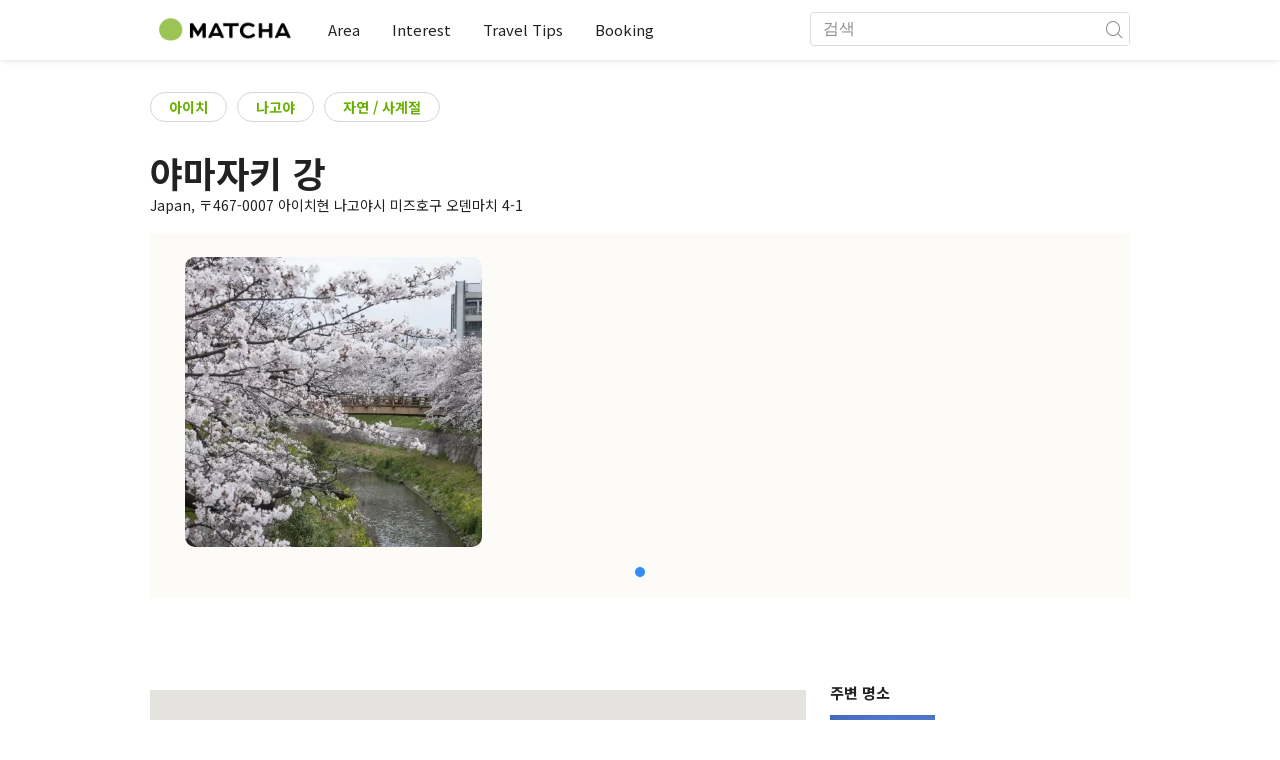

--- FILE ---
content_type: text/html; charset=UTF-8
request_url: https://matcha-jp.com/ko/place-master/11243
body_size: 8594
content:
<!DOCTYPE html>
<html  lang="ko">

<head>
    <meta charset="utf-8">
            <meta name="robots" content="noindex, nofollow">
        <meta name="description" content="야마자키 강 에 관한 영업시간 및 가는 방법 외에도, 주변의 호텔과 맛집 정보를 전달드립니다.">
    <meta name="keywords" content="">
    <meta name="author" content="MATCHA">
    <meta name="copyright" content="MATCHA">

            <meta property="og:type" content="website" />
                    <meta property="og:description" content="야마자키 강 에 관한 영업시간 및 가는 방법 외에도, 주변의 호텔과 맛집 정보를 전달드립니다.">
                <meta property="og:url" content="https://matcha-jp.com/ko/place-master/11243">
                    <meta property="og:site_name" content="MATCHA - 일본의 관광・문화・호텔 정보를 세계에 전달하는 미디어">
                <meta property="og:image" content="https://place.matcha-jp.com/resize/1280x2000/2022/12/23-18-08-55-9653d40624265b687e36503872fd6e3d56.webp?w=656">
                    <meta property="og:title" content=" 야마자키 강 의 교통수단・영업시간・주변 명소 - 일본의 미디어 MATCHA">
                <meta property="og:locale" content="ja_JP" />
        <meta property="og:locale:alternate" content="en_GB">
        <meta property="og:locale:alternate" content="en_US">
        <meta property="og:locale:alternate" content="ko_KR">
        <meta property="og:locale:alternate" content="zh_TW">
        <meta property="og:locale:alternate" content="th_TH">
        <meta name="twitter:card" content="summary_large_image">
        <meta name="twitter:site" content="@matcha_global">
                    <meta name="twitter:description" content="야마자키 강 에 관한 영업시간 및 가는 방법 외에도, 주변의 호텔과 맛집 정보를 전달드립니다.">
        
                    <meta name="twitter:image" content="https://place.matcha-jp.com/resize/1280x2000/2022/12/23-18-08-55-9653d40624265b687e36503872fd6e3d56.webp?w=656">
        
                    <meta name="twitter:title" content=" 야마자키 강 의 교통수단・영업시간・주변 명소 - 일본의 미디어 MATCHA">
                <meta property="fb:app_id" content="1710721759178103">
        <meta property="fb:pages" content="712607058821518">
    
    <title>
         야마자키 강 의 교통수단・영업시간・주변 명소 - 일본의 미디어 MATCHA    </title>

            
                    <link rel="canonical" href="https://matcha-jp.com/ko/place-master/11243">
        
        
            
        <link
        rel="alternate"
        href="https://matcha-jp.com/jp/place-master/11243"
                    hreflang="ja"
                >
        <link
        rel="alternate"
        href="https://matcha-jp.com/en/place-master/11243"
                    hreflang="x-default"
                >
        <link
        rel="alternate"
        href="https://matcha-jp.com/tw/place-master/11243"
                    hreflang="zh-TW"
                >
        <link
        rel="alternate"
        href="https://matcha-jp.com/th/place-master/11243"
                    hreflang="th"
                >
        <link
        rel="alternate"
        href="https://matcha-jp.com/ko/place-master/11243"
                    hreflang="ko"
                >
        <link
        rel="alternate"
        href="https://matcha-jp.com/cn/place-master/11243"
                    hreflang="zh-CN"
                >
        <link
        rel="alternate"
        href="https://matcha-jp.com/id/place-master/11243"
                    hreflang="id"
                >
        <link
        rel="alternate"
        href="https://matcha-jp.com/vn/place-master/11243"
                    hreflang="vi"
                >
        <link
        rel="alternate"
        href="https://matcha-jp.com/es/place-master/11243"
                    hreflang="es"
                >
    
    <meta name="viewport" content="width=device-width, initial-scale=1,user-scalable=no">
    <meta http-equiv="X-UA-Compatible" content="IE=edge">
    <meta name="format-detection" content="telephone=no">
            <meta name="msvalidate.01" content="7A1F5225E0397B9C5A8BB91B2C52FE97">
        <meta name="csrf-token" content="Y9NEwTSLCpkDWmQro5dsDGqlWyu69oVo05s9U7E7">

    <link rel="shortcut icon" href="/images/favicon.ico">
    <link rel="apple-touch-icon-precomposed" sizes="192x192" href="https://matcha-jp.com/images/common/touch-icon/touch-icon_192.webp">
    <link rel="apple-touch-icon-precomposed" sizes="144x144" href="https://matcha-jp.com/images/common/touch-icon/touch-icon_144.webp">
    <link rel="apple-touch-icon-precomposed" sizes="114x114" href="https://matcha-jp.com/images/common/touch-icon/touch-icon_114.webp">
    <link rel="apple-touch-icon-precomposed" sizes="72x72" href="https://matcha-jp.com/images/common/touch-icon/touch-icon_72.webp">
    <link rel="apple-touch-icon-precomposed" href="https://matcha-jp.com/images/common/touch-icon/touch-icon_57.webp">

                            <link rel="stylesheet" href="/styles/layouts/default.css?id=1329cc735a188389ef8a">
        <link href="https://fonts.googleapis.com/icon?family=Material+Icons" rel="stylesheet">
        <link rel="stylesheet" href="/styles/layouts/lite-yt-embed.css?id=4c1c60b95b15519c5024">
    
    <link rel="preload" href="https://cdnjs.cloudflare.com/ajax/libs/magnific-popup.js/1.1.0/magnific-popup.min.css" as="style" onload="this.onload=null;this.rel='stylesheet'">
    <link rel="preload" href="https://cdnjs.cloudflare.com/ajax/libs/slick-carousel/1.9.0/slick.css" as="style" onload="this.onload=null;this.rel='stylesheet'">
    <link rel="preload" href="https://cdnjs.cloudflare.com/ajax/libs/slick-carousel/1.9.0/slick-theme.css" as="style" onload="this.onload=null;this.rel='stylesheet'">
    <link rel="preload" href="https://mreq.github.io/slick-lightbox/dist/slick-lightbox.css" as="style" onload="this.onload=null;this.rel='stylesheet'">
    <link rel="stylesheet" href="/styles/pages/place/single-place.css?id=8a1a1d2b08c6dbbee3ba" as="style" onload="this.onload=null;this.rel='stylesheet'">

            <script>
            (function () {
                dataLayer = [{ isPR: false }];
            })()
        </script>
            <script>
        dataLayer.push({
                            "region" : "愛知県",
                            "sub_region" : "名古屋",
                            "3rd_genre" : "自然・四季",
                    });
    </script>
            <script>
            (function(w,d,s,l,i){w[l]=w[l]||[];w[l].push({'gtm.start':
            new Date().getTime(),event:'gtm.js'});var f=d.getElementsByTagName(s)[0],
            j=d.createElement(s),dl=l!='dataLayer'?'&l='+l:'';j.async=true;j.src=
            'https://www.googletagmanager.com/gtm.js?id='+i+dl;f.parentNode.insertBefore(j,f);
            })(window,document,'script','dataLayer','GTM-5Z4HTG');
        </script>
    
                    <script type="text/javascript" src="/scripts/manifest.js?id=1ee8e387e75b558b5a59" defer></script>
        <script type="text/javascript" src="/scripts/vendor.js?id=21f28875fe05faeb356b" defer></script>
                <script type="text/javascript" src="/scripts/matcha.js?id=633f3002b01226cebaa7" defer></script>
    <script type="text/javascript" src="/scripts/layouts/default.js?id=af5cd32c1ab1b6bc8319" defer></script>
    <script type="text/javascript" src="/scripts/layouts/lite-yt-embed.js" defer></script>
    <script type="text/javascript" src="/scripts/jquery-3.7.1.js?id=a2e04c46c560239f6163" defer></script>
    <script>
        let i18n = {"messages":{"user":{"title":{"index":"\uc0ac\uc6a9\uc790","login":"\ub85c\uadf8\uc778","signUp":"\ud68c\uc6d0 \uac00\uc785","logout":"\ub85c\uadf8\uc544\uc6c3","mypage":"\ub9c8\uc774 \ud398\uc774\uc9c0","register":"\ud68c\uc6d0 \uac00\uc785","change_setting":"\ub4f1\ub85d \uc815\ubcf4 \ubcc0\uacbd"},"label":{"index":"\uc0ac\uc6a9\uc790","login":"\ub85c\uadf8\uc778","logout":"\ub85c\uadf8\uc544\uc6c3","mypage":"\ub9c8\uc774 \ud398\uc774\uc9c0","sign_up":"\ud68c\uc6d0 \uac00\uc785","unknown_error":"\uc6d0\uc778\uc744 \uc54c \uc218 \uc5c6\ub294 \uc624\ub958\uac00 \ubc1c\uc0dd\ud588\uc2b5\ub2c8\ub2e4."},"text":{"use_place_favorite":"\uc990\uaca8 \ucc3e\uae30 \uae30\ub2a5\uc744 \uc0ac\uc6a9\ud558\uae30","signup_to_use_place_favorite":"\uc990\uaca8 \ucc3e\ub294 \uacf3\uc5d0 \ub4f1\ub85d\ud558\ub824\uba74 \uc0ac\uc6a9\uc790 \ub4f1\ub85d \ud639\uc740 \ub85c\uadf8\uc778\uc744 \ud574 \uc8fc\uc138\uc694","use_article_favorite":"\uc990\uaca8\ucc3e\uae30\ub97c \uc774\uc6a9\ud558\uae30","signup_to_use_article_favorite":"\uae30\uc0ac\ub97c \uc990\uaca8\ucc3e\uae30 \ub4f1\ub85d\ud558\ub824\uba74 \ud68c\uc6d0 \uac00\uc785 \ub610\ub294 \ub85c\uadf8\uc778\ud574 \uc8fc\uc2ed\uc2dc\uc624.","login_required":"\ub85c\uadf8\uc778\uc774 \ud544\uc694\ud569\ub2c8\ub2e4","login_to_continue":"\ub354 \uc9c4\ud589\ud558\ub824\uba74 \uc720\uc800\ub4f1\ub85d\uc774\ub098 \ub85c\uadf8\uc778\uc744 \ud574\uc8fc\uc2dc\uae30 \ubc14\ub78d\ub2c8\ub2e4","required_field":"\ud544\uc218 \uc785\ub825 \ud56d\ubaa9\uc785\ub2c8\ub2e4.","invalid_entry":"\ub2f5\ubcc0\uc5d0 \uc798\ubabb\ub41c \uc810\uc774 \uc788\uc2b5\ub2c8\ub2e4."}}}};
    </script>
    <script src="/scripts/pages/place/single-place.js?id=d6bd7fea33e26bdd844a" defer></script>
    
    <script id="autoreserve-sdk" src="https://sdk.autoreserve.com/autoreserve.min.js?medium_slug=brHLncDFkeVp" charset="utf-8" defer></script>
    <script src="https://cdnjs.cloudflare.com/ajax/libs/magnific-popup.js/1.1.0/jquery.magnific-popup.min.js" charset="utf-8" defer></script>
    <script src="https://cdnjs.cloudflare.com/ajax/libs/slick-carousel/1.8.1/slick.min.js" charset="utf-8" defer></script>
    <script src="https://mreq.github.io/slick-lightbox/dist/slick-lightbox.js" charset="utf-8" defer></script>
    <script src="/scripts/pages/place/popup-place.js?id=a1d78554cac931a047b0" defer></script>


        
    
</head>

<body id="" class="ko ">
    <noscript>
        
        
        
                    <img loading="lazy" decoding="async" height="1" width="1" style="display:none" src="//www.facebook.com/tr?id=1225653250857108&ev=PageView&noscript=1" />
            </noscript>
    
    
        <div class="loading" id="loading" style="display: none;">Loading...</div>
    <div class="article_Top_PMP"></div>

            <div class="c-header-jack">
    <a class="c-header-jack__link"
        href="https://matcha-jp.com/ko/26414"
        style="background-image: url(https://resources.matcha-jp.com/resize/720x2000/2025/12/15-253029.webp);"
    >
        <div class="c-header-jack__title-box">
            <p class="c-header-jack__title">긴자의 ‘도쿄 스모 축제’에서 일본의 전통 국기, 스모를 직접 보고 배우고 즐겨보세요!</p>
        </div>
    </a>
</div>    
    <div id="informationHeader">
    </div>



    <header id="stickyRoot" class="l-nav">
    <div class="container">
        <div class="header_logo">
            <a href="https://matcha-jp.com/ko">
                <img decoding="async" src="https://matcha-jp.com/images/common/logo.webp" width="360" height="96" alt="MATCHA">
            </a>
        </div>

        <hamburger-menu>
<template slot-scope="hamburgerMenu">
    <div>
        <div
            class="hamburger-menu__trigger icon-menu"
            v-on:click="hamburgerMenu.open"
        ></div>
        <transition name="hamburger-menu">
            <div
                v-show="hamburgerMenu.isOpen"
                id="menu"
                class="hamburger-menu__container"
            >
                <div class="hamburger-menu__close-button">
                    <span
                        v-on:click="hamburgerMenu.close"
                        class="c-cross-button icon-cancel"
                    ></span>
                </div>
                <div class="hamburger-menu__list-container">
                    <div class="hamburger-menu__list-main dfs">
                                                     

                                                                <collapsible-menu>
<template slot-scope="collapsibleMenu">
    <ul class="c-collapsible-menu">
        <li>
            <div
                v-bind:class="{ 'arrow-down': collapsibleMenu.isOpen }"
                                    class="c-collapsible-menu__title arrow"
                                                    v-on:click="collapsibleMenu.collapseMenu"
                            >
                Area
            </div>
                            <transition name="c-collapsible-menu">
                    <div
                        v-if="collapsibleMenu.isOpen"
                        class="c-collapsible-menu__wrapper"
                    >
                        <ul class="c-collapsible-menu-item-list">
            <li class="menu-item">
            <a class="menu-item__link" href="https://matcha-jp.com/ko/list?region=113">
                도쿄
            </a>
        </li>
            <li class="menu-item">
            <a class="menu-item__link" href="https://matcha-jp.com/ko/list?region=127">
                오사카
            </a>
        </li>
            <li class="menu-item">
            <a class="menu-item__link" href="https://matcha-jp.com/ko/list?region=126">
                교토
            </a>
        </li>
            <li class="menu-item">
            <a class="menu-item__link" href="https://matcha-jp.com/ko/list?region=101">
                홋카이도
            </a>
        </li>
            <li class="menu-item">
            <a class="menu-item__link" href="https://matcha-jp.com/ko/list?region=140">
                후쿠오카
            </a>
        </li>
            <li class="menu-item">
            <a class="menu-item__link" href="https://matcha-jp.com/ko/list?region=147">
                오키나와
            </a>
        </li>
            <li class="menu-item">
            <a class="menu-item__link" href="https://matcha-jp.com/ko/list?region=114">
                가나가와
            </a>
        </li>
            <li class="menu-item">
            <a class="menu-item__link" href="https://matcha-jp.com/ko/list?region=133">
                오카야마
            </a>
        </li>
                <li class="menu-item menu-item__extra">
            <a
                class="menu-item__link"
                href="https://matcha-jp.com/ko/list/region"
                
            >
                모든 지역
                <span class="right-arrow"></span>
            </a>
        </li>
    </ul>
                    </div>
                </transition>
                    </li>
    </ul>
</template>
</collapsible-menu>                                                                                         

                                                                <collapsible-menu>
<template slot-scope="collapsibleMenu">
    <ul class="c-collapsible-menu">
        <li>
            <div
                v-bind:class="{ 'arrow-down': collapsibleMenu.isOpen }"
                                    class="c-collapsible-menu__title arrow"
                                                    v-on:click="collapsibleMenu.collapseMenu"
                            >
                Interest
            </div>
                            <transition name="c-collapsible-menu">
                    <div
                        v-if="collapsibleMenu.isOpen"
                        class="c-collapsible-menu__wrapper"
                    >
                        <ul class="c-collapsible-menu-item-list">
            <li class="menu-item">
            <a class="menu-item__link" href="https://matcha-jp.com/ko/list?category=1">
                <i class="icon-restaurant"></i>음식
            </a>
        </li>
            <li class="menu-item">
            <a class="menu-item__link" href="https://matcha-jp.com/ko/list?category=36">
                <i class="icon-bed"></i>숙박
            </a>
        </li>
            <li class="menu-item">
            <a class="menu-item__link" href="https://matcha-jp.com/ko/list?category=69">
                <i class="icon-things-to-do"></i>오락거리
            </a>
        </li>
            <li class="menu-item">
            <a class="menu-item__link" href="https://matcha-jp.com/ko/list?category=101">
                <i class="icon-tea"></i>문화
            </a>
        </li>
                <li class="menu-item menu-item__extra">
            <a
                class="menu-item__link"
                href="https://matcha-jp.com/ko/list/category"
                
            >
                모든 카테고리
                <span class="right-arrow"></span>
            </a>
        </li>
    </ul>
                    </div>
                </transition>
                    </li>
    </ul>
</template>
</collapsible-menu>                                                                                         

                                                                <collapsible-menu>
<template slot-scope="collapsibleMenu">
    <ul class="c-collapsible-menu">
        <li>
            <div
                v-bind:class="{ 'arrow-down': collapsibleMenu.isOpen }"
                                    class="c-collapsible-menu__title arrow"
                                                    v-on:click="collapsibleMenu.collapseMenu"
                            >
                Travel Tips
            </div>
                            <transition name="c-collapsible-menu">
                    <div
                        v-if="collapsibleMenu.isOpen"
                        class="c-collapsible-menu__wrapper"
                    >
                        <ul class="c-collapsible-menu-item-list">
            <li class="menu-item">
            <a class="menu-item__link" href="https://matcha-jp.com/ko/list?category=53">
                <i class="icon-train"></i>교통
            </a>
        </li>
            <li class="menu-item">
            <a class="menu-item__link" href="https://matcha-jp.com/ko/list?category=82">
                <i class="icon-weather"></i>날씨/사계
            </a>
        </li>
            <li class="menu-item">
            <a class="menu-item__link" href="https://matcha-jp.com/ko/list?category=83">
                <i class="icon-disaster"></i>재해
            </a>
        </li>
            <li class="menu-item">
            <a class="menu-item__link" href="https://matcha-jp.com/ko/list?category=115">
                <i class="icon-home"></i>장기체류
            </a>
        </li>
            <li class="menu-item">
            <a class="menu-item__link" href="https://matcha-jp.com/ko/list?category=116">
                <i class="icon-wifi"></i>Travel Tips
            </a>
        </li>
        </ul>
                    </div>
                </transition>
                    </li>
    </ul>
</template>
</collapsible-menu>                                                                                         

                                                                                                          <collapsible-menu>
<template slot-scope="collapsibleMenu">
    <ul class="c-collapsible-menu">
        <li>
            <div
                v-bind:class="{ 'arrow-down': collapsibleMenu.isOpen }"
                                    class="c-collapsible-menu__title"
                                            >
                <a
                                                    class="hamburger-menu__collapsible-menu-link"
                                                    href="https://matcha-jp.com/ko/booking"
                                                >
                                                    Booking
                                                </a>
            </div>
                    </li>
    </ul>
</template>
</collapsible-menu>                                                                                                                                        </div>
                </div>
                <div class="hamburger-menu__navigation-container">
                    <div class="hamburger-menu__navigation-label">
                        MATCHA
                    </div>
                    <ul class="hamburger-menu__navigation-items">
                        <li class="hamburger-menu__navigation-item">
                            <a class="hamburger-menu__navigation-item-link" href="https://company.matcha-jp.com/en/service/matcha/">
                                MATCHA란?
                            </a>
                        </li>
                        <li class="hamburger-menu__navigation-item">
                            <a class="hamburger-menu__navigation-item-link" href="https://company.matcha-jp.com/en/about/">
                                회사 개요
                            </a>
                        </li>
                        <li class="hamburger-menu__navigation-item">
                            <a class="hamburger-menu__navigation-item-link" href="https://company.matcha-jp.com/recruit/">
                                채용 정보
                            </a>
                        </li>
                        <li class="hamburger-menu__navigation-item">
                            <a class="hamburger-menu__navigation-item-link" href="https://company.matcha-jp.com/en/info/">
                                문의
                            </a>
                        </li>
                    </ul>
                </div>
            </div>
        </transition>
        <transition name="fade">
            <div
                v-if="hamburgerMenu.isOpen"
                v-on:click="hamburgerMenu.close"
                class="hamburger-menu__mask"
            ></div>
        </transition>
    </div>
</template>
</hamburger-menu>

        <div id="menu" class="header_menu">
            <div class="menuHeader">
            </div>
            <div class="menuGroup mainMenu">
                <ul id="dropdownMenu" class="dropdownMenu">
                    
                                             

                                                        <li class="c-dropdown-menu">
    <div class="c-dropdown-menu__title arrow">
        Area
    </div>
            <div class="c-dropdown-menu__wrapper">
            <ul class="c-meta-list c-meta-list--vertical">
            <li class="meta-item meta-item--icon-black">
            <a class="meta-item__link" href="https://matcha-jp.com/ko/list?region=113">
                도쿄
            </a>
        </li>
            <li class="meta-item meta-item--icon-black">
            <a class="meta-item__link" href="https://matcha-jp.com/ko/list?region=127">
                오사카
            </a>
        </li>
            <li class="meta-item meta-item--icon-black">
            <a class="meta-item__link" href="https://matcha-jp.com/ko/list?region=126">
                교토
            </a>
        </li>
            <li class="meta-item meta-item--icon-black">
            <a class="meta-item__link" href="https://matcha-jp.com/ko/list?region=101">
                홋카이도
            </a>
        </li>
            <li class="meta-item meta-item--icon-black">
            <a class="meta-item__link" href="https://matcha-jp.com/ko/list?region=140">
                후쿠오카
            </a>
        </li>
            <li class="meta-item meta-item--icon-black">
            <a class="meta-item__link" href="https://matcha-jp.com/ko/list?region=147">
                오키나와
            </a>
        </li>
            <li class="meta-item meta-item--icon-black">
            <a class="meta-item__link" href="https://matcha-jp.com/ko/list?region=114">
                가나가와
            </a>
        </li>
            <li class="meta-item meta-item--icon-black">
            <a class="meta-item__link" href="https://matcha-jp.com/ko/list?region=133">
                오카야마
            </a>
        </li>
                <li class="meta-item">
            <a
                class="meta-item__link meta-item__link-extra"
                href="https://matcha-jp.com/ko/list/region"
                
            >
                모든 지역
                <span></span>
            </a>
        </li>
    </ul>        </div>
    </li>                                                                             

                                                        <li class="c-dropdown-menu">
    <div class="c-dropdown-menu__title arrow">
        Interest
    </div>
            <div class="c-dropdown-menu__wrapper">
            <ul class="c-meta-list c-meta-list--vertical">
            <li class="meta-item meta-item--icon-black">
            <a class="meta-item__link" href="https://matcha-jp.com/ko/list?category=1">
                <i class="icon-restaurant"></i>음식
            </a>
        </li>
            <li class="meta-item meta-item--icon-black">
            <a class="meta-item__link" href="https://matcha-jp.com/ko/list?category=36">
                <i class="icon-bed"></i>숙박
            </a>
        </li>
            <li class="meta-item meta-item--icon-black">
            <a class="meta-item__link" href="https://matcha-jp.com/ko/list?category=69">
                <i class="icon-things-to-do"></i>오락거리
            </a>
        </li>
            <li class="meta-item meta-item--icon-black">
            <a class="meta-item__link" href="https://matcha-jp.com/ko/list?category=101">
                <i class="icon-tea"></i>문화
            </a>
        </li>
                <li class="meta-item">
            <a
                class="meta-item__link meta-item__link-extra"
                href="https://matcha-jp.com/ko/list/category"
                
            >
                모든 카테고리
                <span></span>
            </a>
        </li>
    </ul>        </div>
    </li>                                                                             

                                                        <li class="c-dropdown-menu">
    <div class="c-dropdown-menu__title arrow">
        Travel Tips
    </div>
            <div class="c-dropdown-menu__wrapper">
            <ul class="c-meta-list c-meta-list--vertical">
            <li class="meta-item meta-item--icon-black">
            <a class="meta-item__link" href="https://matcha-jp.com/ko/list?category=53">
                <i class="icon-train"></i>교통
            </a>
        </li>
            <li class="meta-item meta-item--icon-black">
            <a class="meta-item__link" href="https://matcha-jp.com/ko/list?category=82">
                <i class="icon-weather"></i>날씨/사계
            </a>
        </li>
            <li class="meta-item meta-item--icon-black">
            <a class="meta-item__link" href="https://matcha-jp.com/ko/list?category=83">
                <i class="icon-disaster"></i>재해
            </a>
        </li>
            <li class="meta-item meta-item--icon-black">
            <a class="meta-item__link" href="https://matcha-jp.com/ko/list?category=115">
                <i class="icon-home"></i>장기체류
            </a>
        </li>
            <li class="meta-item meta-item--icon-black">
            <a class="meta-item__link" href="https://matcha-jp.com/ko/list?category=116">
                <i class="icon-wifi"></i>Travel Tips
            </a>
        </li>
        </ul>        </div>
    </li>                                                                             

                                                                                            <li class="c-dropdown-menu">
                                        <div class="c-dropdown-menu__title arrow">
                                            <a href="https://matcha-jp.com/ko/booking">Booking</a>
                                        </div>
                                    </li>
                                                                                                                    </ul>
            </div>

            <div class="menuGroup company">
                <div class="menuGroupLabel">MATCHA</div>
                <ul>
                    <li>
                        <a href="https://company.matcha-jp.com/en/service/matcha/">MATCHA란?</a>
                    </li>
                    <li>
                        <a href="https://company.matcha-jp.com/en/about/">회사 개요</a>
                    </li>
                    <li>
                        <a href="https://company.matcha-jp.com/recruit/">채용 정보</a>
                    </li>
                    <li>
                        <a href="https://company.matcha-jp.com/en/info/">문의</a>
                    </li>
                </ul>
            </div>
        </div>
        <form action="https://matcha-jp.com/ko/search" method="get" class="header_search icon-search">
            <input type="search" name="keyword" placeholder="검색">
            <span class="underline"></span>
            <button class="icon-search" type="submit" aria-label="icon-search"></button>
        </form>
    </div>
</header>

            <div class="slider-nav">
    <ul class="slider-nav__list">
                    <li class="slider-nav__item">
                <a href="https://matcha-jp.com/ko/list?category=69"
                    class="slider-nav__link">
                    <span class="icon-things-to-do"></span>오락거리
                </a>
            </li>
                    <li class="slider-nav__item">
                <a href="https://matcha-jp.com/ko/list?category=1"
                    class="slider-nav__link">
                    <span class="icon-restaurant"></span>음식
                </a>
            </li>
                    <li class="slider-nav__item">
                <a href="https://matcha-jp.com/ko/coupon"
                    class="slider-nav__link">
                    <span class="icon-coupon new"></span>할인쿠폰
                </a>
            </li>
                    <li class="slider-nav__item">
                <a href="https://matcha-jp.com/ko/special_back"
                    class="slider-nav__link">
                    <span class="icon-matchan-icon"></span>MATCHA 특집
                </a>
            </li>
            </ul>
</div>    
        <div id="app"  class="l-content container">
        <div id="singlePlace" class="single-place jp">
    <section class="place-wrapper">
        <div class="tag">
                        <div class="tag__button">
                <a href="https://matcha-jp.com/ko/list?region=123" class="c-rectangle-button--s c-rectangle-button--white tag__link">
                    아이치
                </a>
            </div>
                                    <div class="tag__button tag__region_detail">
                <a href="https://matcha-jp.com/ko/list?region=295" class="c-rectangle-button--s c-rectangle-button--white tag__link">
                    나고야
                </a>
            </div>
                                    <div class="tag__button tag__region_detail">
                <a href="https://matcha-jp.com/ko/list?category=73" class="c-rectangle-button--s c-rectangle-button--white tag__link">
                    자연 / 사계절
                </a>
            </div>
                    </div>
        <div class="header">
            <div class="title-wrapper">
                <h1 class="place-name">
                    야마자키 강
                </h1>
                <div class="address">
                    <span>
                        Japan,
                                                    〒467-0007 아이치현 나고야시 미즈호구 오덴마치 4-1
                                            </span>
                </div>
            </div>
        </div>
        <div class="hero">
            <div class="hero-content">
                <div class="hero-carousel no-slider" aria-label="1" v-if="cellColum === 1">
                <flickity
    class="c-carousel c-carousel--blue"
            v-bind:options="{&quot;wrapAround&quot;:true,&quot;autoPlay&quot;:false,&quot;percentPosition&quot;:true,&quot;groupCells&quot;:true,&quot;prevNextButtons&quot;:true,&quot;pageDots&quot;:true,&quot;imagesLoaded&quot;:true}"
                    v-bind:align-image-height="true"
        >

        <template slot-scope="flickity">
                    <div class="carousel-item" v-bind:style="flickity.styling">
        <div class="carousel-item__thumbnail-wrapper">
        <a href="https://place.matcha-jp.com/resize/1280x2000/2022/12/23-18-08-55-9653d40624265b687e36503872fd6e3d56.webp?w=656" data-caption="1" class="carousel-item__link">

            <img
            class="carousel-item__thumbnail"
            src="https://place.matcha-jp.com/resize/1280x2000/2022/12/23-18-08-55-9653d40624265b687e36503872fd6e3d56.webp?w=656"
            v-on:load="flickity.onLoadIamge"
            v-on:error="flickity.onLoadError"
            alt="야마자키 강"
            aria-label="carousel item"
        >
        </a>
    </div>

    </div>
            </template>
    </flickity>
            </div>
                <div class="hero-carousel hero-carousel-pc no-slider" aria-label="1" v-else>
                    <flickity
    class="c-carousel c-carousel--blue"
            v-bind:options="{&quot;wrapAround&quot;:true,&quot;autoPlay&quot;:false,&quot;percentPosition&quot;:true,&quot;groupCells&quot;:3,&quot;prevNextButtons&quot;:true,&quot;pageDots&quot;:true,&quot;imagesLoaded&quot;:true}"
                    v-bind:align-image-height="true"
        >

        <template slot-scope="flickity">
                    <div class="carousel-item" v-bind:style="flickity.styling">
        <div class="carousel-item__thumbnail-wrapper">
        <a href="https://place.matcha-jp.com/resize/1280x2000/2022/12/23-18-08-55-9653d40624265b687e36503872fd6e3d56.webp?w=656" data-caption="1" class="carousel-item__link">

            <img
            class="carousel-item__thumbnail"
            src="https://place.matcha-jp.com/resize/1280x2000/2022/12/23-18-08-55-9653d40624265b687e36503872fd6e3d56.webp?w=656"
            v-on:load="flickity.onLoadIamge"
            v-on:error="flickity.onLoadError"
            alt="야마자키 강"
            aria-label="carousel item"
        >
        </a>
    </div>

    </div>
                    <div class="carousel-item" v-bind:style="flickity.styling">
            <div class="carousel-item__thumbnail-wrapper">
        </div>
    </div>
                    <div class="carousel-item" v-bind:style="flickity.styling">
            <div class="carousel-item__thumbnail-wrapper">
        </div>
    </div>
            </template>
    </flickity>
                </div>
            </div>
            <p class="description-spot"></p>
        </div>

                        
        <div class="content">
            <div class="content__left">
                <div class="map-wrapper">
                                        <div class="map">
                        <gmap-map
                            v-bind:center="{
                                lat: 35.1328139,
                                lng: 136.9428537
                            }"
                            v-bind:zoom="gmap.map.zoom"
                            style="width: 100%; height: 100%"
                        >
                        <gmap-marker
                            :position="{
                                lat: 35.1328139,
                                lng: 136.9428537
                            }"
                        />

                        </gmap-map>
                    </div>
                    <span class="google-link">
                        <a href="https://www.google.com/maps/search/?api=1&amp;query=35.1328139,136.9428537">Open in Google Maps</a>
                    </span>
                                    </div>
                <div class="place-wrapper">
                    <table>
                        <tbody class="place-body">
                                                     <tr class="place-detail-row--weekday">
                                 <th>
                                    <span>
                                        영업 시간
                                    </span>
                                 </th>
                                 <td>
                                                                          <ul>
                                                                                      <li>월요일:&nbsp;
                                                 -
                                             </li>
                                                                                      <li>화요일:&nbsp;
                                                 -
                                             </li>
                                                                                      <li>수요일:&nbsp;
                                                 -
                                             </li>
                                                                                      <li>목요일:&nbsp;
                                                 -
                                             </li>
                                                                                      <li>금요일:&nbsp;
                                                 -
                                             </li>
                                                                                      <li>토요일:&nbsp;
                                                 -
                                             </li>
                                                                                      <li>일요일:&nbsp;
                                                 -
                                             </li>
                                                                              </ul>
                                                                                                           </td>
                             </tr>
                        
                                                          
                                                              <tr class="place-detail-row--website">
    <th>
        <span class="table-header">
            공식HP
        </span>
    </th>
            <td>
            <a href="https://www.nagoya-info.jp/spot/detail/96/" target="_blank">https://www.nagoya-info.jp/spot/detail/96/</a>
        </td>
    </tr>
                                                          
                                                         
                                                        
                            
                             
                                                              <tr class="place-detail-row--language-support">
    <th>
        <span class="table-header">
            Language
        </span>
    </th>
            <td>日本語</td>
    </tr>
                             
                             
                             
                             
                             
                             <tr class="place-detail-row--last_update">
    
            <td colspan="2">
            <div class='detail'>
                <span class="last_update_title">Last Update ：</span>
                2022.12.23 &nbsp;
                                    MATCHA
                            </div>
        </td>
    </tr>

                             
                             
                                                    </tbody>
                    </table>
                </div>
                                                    <div class="translate_text_notify">
                        <p> 이 페이지에는 일부 자동 번역이 포함된 경우가 있습니다.</p>
                    </div>
                            </div>
            <div class="content__right">
                 <div class="nearby-spots-selector">
    <aside>
        <div class="nearby-spots-header">
            <h2>주변 명소</h2>
        </div>
    </aside>
    <div class="selected-spot">
        <ul class="selected-spot__list">
                                            <li class="selected-spot__item">
                    <a href="15981" class="selected-spot__link">
                        <div class="photo-wrapper">
                            <div>
                                <img class="place-thumbnail" src="https://place.matcha-jp.com/resize/200x2000/2024/12/10-15-29-50-895673cbfe9b0b40d525bdfec613f0bde9.webp" alt="나고야시 박물관">
                            </div>
                        </div>
                        <div class="embeded-title">
                            <h4 class="spot-title">
                                나고야시 박물관
                            </h4>
                        </div>
                    </a>
                </li>
                                <li class="selected-spot__item">
                    <a href="2015" class="selected-spot__link">
                        <div class="photo-wrapper">
                            <div>
                                <img class="place-thumbnail" src="https://matcha-jp.com/images/common/thumbs-noimage.jpg" alt="">
                            </div>
                        </div>
                        <div class="embeded-title">
                            <h4 class="spot-title">
                                코메다 커피숍 본점
                            </h4>
                        </div>
                    </a>
                </li>
                                    </ul>
    </div>
</div>
            </div>
        </div>
        
    </section>
    <div class="breadcrumbs-wrapper">
        <nav class="c-breadcrumbs">
    <ol class="c-breadcrumbs__list" itemscope itemtype="http://schema.org/BreadcrumbList">
                    <li class="c-breadcrumbs__item" itemprop="itemListElement" itemscope itemtype="http://schema.org/ListItem">
                                    <a href="https://matcha-jp.com/ko" itemprop="item">
                        <span class="c-breadcrumbs__link-text" itemprop="name">MATCHA</span>
                        <meta itemprop="position" content="1">
                    </a>
                            </li>
                    <li class="c-breadcrumbs__item" itemprop="itemListElement" itemscope itemtype="http://schema.org/ListItem">
                                    <a href="https://matcha-jp.com/ko/list?region=123" itemprop="item">
                        <span class="c-breadcrumbs__link-text" itemprop="name">아이치 관광가이드</span>
                        <meta itemprop="position" content="2">
                    </a>
                            </li>
                    <li class="c-breadcrumbs__item" itemprop="itemListElement" itemscope itemtype="http://schema.org/ListItem">
                                    <span class="c-breadcrumbs__title" itemprop="name">야마자키 강</span>
                    <meta itemprop="position" content="3">
                            </li>
            </ol>
</nav>
    </div>
</div>

            </div>

    <footer id="footer" class="l-footer">
    <div class="container container-footer">
        <div class="leftContent order-0">
            <div class="footer_about footer_section">
                <h3 class="sectionTitle">
                    MATCHA - 일본의 관광・문화・호텔 정보를 세계에 전달하는 미디어
                </h3>
                <p class="description">
                                            MATCHA는 일본 관광에 관심이 있는 일본인 및 외국인 분들께 다양한 정보를 소개하는 미디어입니다. 관광 명소뿐만 아니라 호텔과 온천, 음식, 쇼핑, 교통수단, 그리고 추천 여행 모델코스까지 다양한 정보를 최대 10가지 언어로 제공하고 있습니다. 지자체와 기업의 공식 정보도 다국어로 전해드리며, 독특하고 매력적인 일본의 정보가 가득합니다. 인생에 색다른 변화와 경험을 찾고 계신다면, MATCHA를 통해 일본에서 행복한 시간을 경험해 보세요.
                                    </p>
            </div>
        </div>
        <div class="rightContent order-1">
            <div class="footer_areas">
                                                    <h3 class="sectionTitle">
                        인기 관광지
                    </h3>
                    <ul class="areas">
                                                    <li class="area-item">
                                <a href="https://matcha-jp.com/ko/list?region=113">
                                    도쿄
                                </a>
                            </li>
                                                    <li class="area-item">
                                <a href="https://matcha-jp.com/ko/list?region=127">
                                    오사카
                                </a>
                            </li>
                                                    <li class="area-item">
                                <a href="https://matcha-jp.com/ko/list?region=126">
                                    교토
                                </a>
                            </li>
                                                    <li class="area-item">
                                <a href="https://matcha-jp.com/ko/list?region=101">
                                    홋카이도
                                </a>
                            </li>
                                                    <li class="area-item">
                                <a href="https://matcha-jp.com/ko/list?region=140">
                                    후쿠오카
                                </a>
                            </li>
                                                    <li class="area-item">
                                <a href="https://matcha-jp.com/ko/list?region=147">
                                    오키나와
                                </a>
                            </li>
                                                    <li class="area-item">
                                <a href="https://matcha-jp.com/ko/list?region=114">
                                    가나가와
                                </a>
                            </li>
                                                    <li class="area-item">
                                <a href="https://matcha-jp.com/ko/list?region=133">
                                    오카야마
                                </a>
                            </li>
                                            </ul>
                            </div>
        </div>
        <div class="content order-3">
            <div class="list_language">
                <h3 class="sectionTitle">
                    운영 서비스
                </h3>
                <ul class="links">
                                            <li class="li-5-col">
                            <a href="https://matcha-jp.com/jp">
                                MATCHA (일본어)
                            </a>
                        </li>
                                            <li class="li-5-col">
                            <a href="https://matcha-jp.com/en">
                                MATCHA (영어)
                            </a>
                        </li>
                                            <li class="li-5-col">
                            <a href="https://matcha-jp.com/tw">
                                MATCHA (중국어 번체)
                            </a>
                        </li>
                                            <li class="li-5-col">
                            <a href="https://matcha-jp.com/th">
                                MATCHA (태국어)
                            </a>
                        </li>
                                            <li class="li-5-col">
                            <a href="https://matcha-jp.com/ko">
                                MATCHA (한국어)
                            </a>
                        </li>
                                            <li class="li-5-col">
                            <a href="https://matcha-jp.com/cn">
                                MATCHA (중국어 간체)
                            </a>
                        </li>
                                            <li class="li-5-col">
                            <a href="https://matcha-jp.com/id">
                                MATCHA (인도네시아어)
                            </a>
                        </li>
                                            <li class="li-5-col">
                            <a href="https://matcha-jp.com/vn">
                                MATCHA (베트남어)
                            </a>
                        </li>
                                            <li class="li-5-col">
                            <a href="https://matcha-jp.com/easy">
                                MATCHA (쉬운 일본어)
                            </a>
                        </li>
                                            <li class="li-5-col">
                            <a href="https://matcha-jp.com/es">
                                MATCHA (스페인어)
                            </a>
                        </li>
                                    </ul>
            </div>
        </div>
                    <div class="content order-4">
                <div class="footer_partner_media footer_section">
                    <h3 class="sectionTitle">파트너 미디어</h3>
                                                                <ul class="links">
                                                            <li>
                                    <a target="_blank" href="https://www.okayama-japan.jp/ko/">오카야마현 공식 관광가이드</a>
                                </li>
                                                            <li>
                                    <a target="_blank" href="https://www.japanrootsguide.com/ko/">Roots of Japan</a>
                                </li>
                                                            <li>
                                    <a target="_blank" href="https://naruto-tourism.jp/ko/">나루토시 공식 관광 사이트</a>
                                </li>
                                                            <li>
                                    <a target="_blank" href="https://hakko-umami.com/ko/">HAKKO - Discover Japan’s Fermented Food Culture</a>
                                </li>
                                                    </ul>
                                    </div>
            </div>
                <div class="leftContent order-5">
            <div class="footer_company footer_section">
                <h3 class="sectionTitle">
                    회사 개요
                </h3>
                <ul class="links">
                    <li>
                        <a target="_blank"
                        href="https://company.matcha-jp.com/en/service/matcha/">
                            <span class="name">MATCHA란?</span>
                        </a>
                    </li>
                    <li>
                        <a target="_blank"
                        href="https://company.matcha-jp.com/en/about/"
                            rel="noopener noreferrer"
                        >
                            <span class="name">회사 개요</span>
                        </a>
                    </li>
                    <li>
                        <a target="_blank"
                        href="https://company.matcha-jp.com/recruit/">
                            <span class="name">채용 정보</span>
                        </a>
                    </li>
                    <li>
                        <a target="_blank"
                        href="https://company.matcha-jp.com/en/info/">
                            <span class="name">문의</span></a>
                    </li>
                    <li>
                        <a
                        href="https://matcha-jp.com/ko/privacy-policy">
                            <span class="name">Privacy Policy</span></a>
                    </li>
                    <li><span data-id="cookie_consent_cookie_btn"></span></li>
                    <li>
                        <a
                        href="https://company.matcha-jp.com/en/cookie-policy/">
                            <span class="name">Cookie Policy</span>
                        </a>
                    </li>
                    <li>
                        <a
                        href="https://matcha-jp.com/ko/terms-of-service">
                            <span class="name">Terms of Service</span>
                        </a>
                    </li>
                </ul>
            </div>
        </div>
        <div class="rightContent order-2">
            <div class="footer_sns footer_section">
                <h3 class="sectionTitle">
                    Official Accounts
                </h3>
                <div class="accounts">
                    <a href="https://www.facebook.com/matcha.kr/" aria-label="link external facebook"><i class="icon-facebook_circle"></i></a>
                    <a href="https://twitter.com/MATCHA_global" aria-label="link external twitter"><i class="icon-twitter"></i></a>
                    <a href="https://jp.pinterest.com/MATCHAglobal/" aria-label="link external pinterest"><i class="icon-pinterest"></i></a>
                                        <a href="https://www.youtube.com/channel/UCSxODPNwAJXKuSyGlg72kQw" aria-label="link external youtube"><i class="icon-youtube"></i></a>
                    <a href="https://matcha-jp.com/ko/feed" aria-label="link external feed"><i class="fi flaticon-rss-symbol"></i></a>
                </div>
            </div>
        </div>
        
        
        <p class="footer_copyright content order-6">
            Copyright © MATCHA, Inc.
        </p>
    </div>
</footer>
<div id="footer_notify_card"></div>                <script type="application/ld+json">
    {"@context":"http://schema.org","@type":"LocalBusiness","name":"야마자키 강","url":"https://matcha-jp.com/ko/place-master/11243","address":{"@type":"PostalAddress","streetAddress":"아이치현 나고야시 미즈호구 오덴마치 4-1","addressRegion":"아이치","addressCountry":"JP","postalCode":"467-0007"},"image":"https://place.matcha-jp.com/resize/1280x2000/2022/12/23-18-08-55-9653d40624265b687e36503872fd6e3d56.webp","geo":{"@type":"GeoCoordinates","latitude":35.1328139,"longitude":136.9428537},"dateCreated":"2022-12-22T11:10:47+0900","dateModified":"2022-12-23T18:08:58+0900"}
</script>
        
</body>

</html>


--- FILE ---
content_type: text/css
request_url: https://matcha-jp.com/styles/pages/place/single-place.css?id=8a1a1d2b08c6dbbee3ba
body_size: 6246
content:
@charset "UTF-8";.c-carousel--blue .flickity-prev-next-button,.c-carousel--ramen-red .flickity-prev-next-button{transition:all .5s;width:36px;height:36px;cursor:pointer}.c-carousel--blue .flickity-prev-next-button svg,.c-carousel--ramen-red .flickity-prev-next-button svg{left:30%;top:30%;width:40%;height:40%}.c-carousel{position:relative;margin-bottom:40px}.c-carousel:not(.flickity-enabled){opacity:0}.c-carousel--blue .flickity-prev-next-button{box-shadow:0 0 8px 0 rgba(0,0,0,.15);background:#fff}.c-carousel--blue .flickity-prev-next-button svg .arrow{fill:#328cf5}.c-carousel--blue .flickity-page-dots .dot.is-selected{background:#328cf5}.c-carousel--ramen-red .flickity-prev-next-button{box-shadow:0 0 8px 0 rgba(0,0,0,.15);background:#fff}.c-carousel--ramen-red .flickity-prev-next-button svg .arrow{fill:#cf0014}.c-carousel--ramen-red .flickity-page-dots .dot.is-selected{background:#cf0014}@media (min-width:980px){.c-carousel .flickity-prev-next-button.previous{left:-18}.c-carousel .flickity-prev-next-button.next{right:-18}.c-carousel--button-inside .flickity-prev-next-button.previous{left:10}.c-carousel--button-inside .flickity-prev-next-button.next{right:10}}.flickity-enabled{position:relative}.flickity-enabled:focus{outline:none}.flickity-viewport{overflow:hidden;position:relative;height:100%}.flickity-slider{position:absolute;width:100%;height:100%}.flickity-enabled.is-draggable{-webkit-tap-highlight-color:transparent;tap-highlight-color:transparent;-webkit-user-select:none;-moz-user-select:none;-ms-user-select:none;user-select:none}.flickity-enabled.is-draggable .flickity-viewport{cursor:move;cursor:-webkit-grab;cursor:grab}.flickity-enabled.is-draggable .flickity-viewport.is-pointer-down{cursor:-webkit-grabbing;cursor:grabbing}.flickity-prev-next-button{position:absolute;top:50%;width:44px;height:44px;border:none;border-radius:50%;background:#fff;background:hsla(0,0%,100%,.75);cursor:pointer;transform:translateY(-50%)}.flickity-prev-next-button:hover{background:#fff}.flickity-prev-next-button:focus{outline:none;box-shadow:0 0 0 5px #09f}.flickity-prev-next-button:active{opacity:.6}.flickity-prev-next-button.previous{left:10px}.flickity-prev-next-button.next{right:10px}.flickity-rtl .flickity-prev-next-button.previous{left:auto;right:10px}.flickity-rtl .flickity-prev-next-button.next{right:auto;left:10px}.flickity-prev-next-button:disabled{opacity:.3;cursor:auto}.flickity-prev-next-button svg{position:absolute;left:20%;top:20%;width:60%;height:60%}.flickity-prev-next-button .arrow{fill:#333}.flickity-page-dots{position:absolute;width:100%;bottom:-25px;padding:0;margin:0;list-style:none;text-align:center;line-height:1}.flickity-rtl .flickity-page-dots{direction:rtl}.flickity-page-dots .dot{display:inline-block;width:10px;height:10px;margin:0 8px;background:#cdcdcd;border-radius:50%;cursor:pointer}.flickity-page-dots .dot.is-selected{opacity:1}.c-breadcrumbs{overflow-x:auto;white-space:nowrap}.c-breadcrumbs__list{display:table}.c-breadcrumbs__item{display:table-cell;height:32px;line-height:32px;font-size:12px}.c-breadcrumbs__item+.c-breadcrumbs__item{position:relative;padding-left:16px}.c-breadcrumbs__item+.c-breadcrumbs__item:before{transform:rotate(45deg);position:absolute;top:13px;left:4px;display:block;width:6px;height:6px;content:"";border-color:#888c8e;border-style:solid;border-width:2px 2px 0 0}.c-breadcrumbs__link-text{color:#888c8e}.c-fav-button-simple{transition:all .5s;box-shadow:none;background:none;height:50px;font-size:16px;text-align:center;border-radius:50%;z-index:5;cursor:pointer;display:inline-block}.c-fav-button-simple:before{color:#fff;font-weight:700;vertical-align:bottom}.c-fav-button-simple.active:before{color:#fff;content:"\E94D"}.c-fav-button-simple:after{content:" ";display:block;clear:both}@media (min-width:980px){.c-fav-button-simple{width:50px}}@media (max-width:979px){.c-fav-button-simple{width:40px;bottom:auto}.c-fav-button-simple:before{line-height:34px}}.c-fav-button{display:flex;align-items:center;justify-content:center;background:#fff;padding:0 8px;border:1px solid #ddd}.c-fav-button a{transition:all .5s;font-size:14px;line-height:2}.c-fav-button a span{color:#222;font-size:13px;font-weight:500}.c-fav-button a:before{color:#c65a67;content:"\E94E";font-family:icomoon;font-weight:700;margin-right:4px;vertical-align:bottom}.c-fav-button a:hover{box-shadow:none}.c-fav-button a.active:before{color:#c65a67;content:"\E94D"}.c-fav-button a.spinner{background-image:url(/images/common/spinner.gif);background-repeat:no-repeat;background-position:0;pointer-events:none}.c-fav-button a.spinner:before{content:" "!important;margin-right:30px}@media (min-width:980px){.c-fav-button{width:100%;border-radius:3px;padding:3px 8px;height:100%}}@media (max-width:979px){.c-fav-button{width:100%;border-radius:3px;padding:3px 8px;height:100%}}.c-rakuten-button{display:flex;justify-content:center;background:#fff;padding:0 8px;border:1px solid #ddd}.c-rakuten-button a{transition:all .5s;font-size:14px;line-height:2}.c-rakuten-button a span{color:#222;font-size:13px;font-weight:500}.c-rakuten-button a:before{content:"";background-image:url(/images/common/rakuten_travel.svg);width:19px;height:19px;display:inline-block;position:relative;vertical-align:middle}.c-rakuten-button a:hover{box-shadow:none}.c-rakuten-button a.active:before{color:#c65a67;content:"\E94D"}.c-rakuten-button a.spinner{background-image:url(/images/common/spinner.gif);background-repeat:no-repeat;background-position:0;pointer-events:none}.c-rakuten-button a.spinner:before{content:" "!important;margin-right:30px}@media (min-width:980px){.c-rakuten-button{display:flex;justify-content:center;width:100%;border-radius:3px;padding:3px 8px;height:100%}}@media (max-width:979px){.c-rakuten-button{display:flex;justify-content:center;width:100%;border-radius:3px;padding:3px 8px;height:100%}}.c-autoreserve-button{display:flex;justify-content:center;background:#fff;padding:0 8px;border:1px solid #ddd}.c-autoreserve-button a{transition:all .5s;font-size:14px;line-height:2}.c-autoreserve-button a span{color:#222;font-size:13px;font-weight:500}.c-autoreserve-button a:before{content:"";background-image:url(/images/common/autoreserve.webp);width:19px;height:19px;background-size:cover;top:-2px;margin-right:6px;display:inline-block;position:relative;vertical-align:middle}.c-autoreserve-button a:hover{box-shadow:none}.c-autoreserve-button a.active:before{color:#c65a67;content:"\E94D"}.c-autoreserve-button a.spinner{background-image:url(/images/common/spinner.gif);background-repeat:no-repeat;background-position:0;pointer-events:none}.c-autoreserve-button a.spinner:before{content:" "!important;margin-right:30px}@media (min-width:980px){.c-autoreserve-button{display:flex;justify-content:center;width:100%;border-radius:3px;padding:3px 8px;height:100%}}@media (max-width:979px){.c-autoreserve-button{display:flex;justify-content:center;width:100%;border-radius:3px;padding:3px 8px;height:100%}}.carousel-item{width:33.3333%;overflow:hidden;text-align:center;line-height:100%;display:flex;justify-content:unsafe center;min-height:300px}@media (max-width:979px){.carousel-item{width:100%;min-height:350px}}.carousel-item__thumbnail-wrapper{width:100%}.carousel-item__thumbnail{width:100%;position:relative;top:50%;display:block;transform:translateY(-50%);margin-top:-1px;max-height:580px;-o-object-fit:cover;object-fit:cover;height:100%}.carousel-item__html-attributions{display:block;position:absolute;right:0;bottom:0}.carousel-item__html-attributions a{color:#fff;padding:.3em;margin:.5em;font-size:80%;text-decoration:none;text-shadow:0 0 1px rgba(0,0,0,.8)}@media (max-width:979px){.slick-slider:not(.hero__slider) .slick-prev+.slick-list .slick-slide{padding:0;display:block}}@media (max-width:979px){.slick-list .slick-slide{display:contents}}.slick-slider:not(.hero__slider) .slick-next:before,.slick-slider:not(.hero__slider) .slick-prev:before{font-size:30px}.slick-slider:not(.hero__slider) .slick-next,.slick-slider:not(.hero__slider) .slick-prev{height:36px;width:36px;z-index:4;background:#0e0b0b!important;border-radius:50%}@media (max-width:979px){.slick-slider:not(.hero__slider) .slick-next,.slick-slider:not(.hero__slider) .slick-prev{background:rgba(14,11,11,.6901960784313725)!important}}.slick-slider:not(.hero__slider) .slick-prev{left:0}.slick-slider:not(.hero__slider) .slick-next{right:0}.slick-lightbox .slick-slider:not(.hero__slider) .slick-prev{left:15px}.slick-lightbox .slick-slider:not(.hero__slider) .slick-next{right:15px}@media (max-width:979px){.slick-next,.slick-prev{top:50%}}@media only screen and (min-width:1600px){.slick-slider:not(.hero__slider) .slick-prev+.slick-list .slick-slide{padding:0}.slick-slider:not(.hero__slider) .slick-prev{left:unset;right:calc(100% + 30px)}.slick-slider:not(.hero__slider) .slick-next{left:calc(100% + 30px);right:unset}}.slick-lightbox .slick-slider:not(.hero__slider) .slick-prev{left:30px;right:unset}@media (max-width:979px){.slick-lightbox .slick-slider:not(.hero__slider) .slick-prev{left:10px}}.slick-lightbox .slick-slider:not(.hero__slider) .slick-next{right:30px;left:unset}@media (max-width:979px){.slick-lightbox .slick-slider:not(.hero__slider) .slick-next{right:10px}}@media (max-width:979px){.slick-lightbox-slick-item:before{height:auto}}.slick-next:before{transform:rotate(45deg);left:25%}.slick-next:before,.slick-prev:before{position:absolute;width:12px;height:12px;content:"";border-color:#fff!important;border-style:solid!important;border-width:2px 2px 0 0!important;top:32%;margin:0!important}.slick-prev:before{transform:rotate(225deg);left:37%}.slick-lightbox-close{width:28px;height:28px;display:flex;align-items:end;justify-content:center;z-index:5;top:12px}.slick-lightbox-close:before{font-size:32px;position:absolute;z-index:9999;color:#fff;left:10px}.slick-slide{position:relative}.slick-lightbox-slick-caption{position:absolute;top:10px;left:10px}.slider-qty{position:absolute;z-index:9999;color:#fff;top:15px;left:10px}.slick-lightbox-slick-item-inner{-webkit-animation-name:zoom;animation-name:zoom;-webkit-animation-duration:.6s;animation-duration:.6s;min-height:100vh!important;max-width:100%!important;display:flex;align-items:center;height:100%}@media (max-width:979px){.slick-lightbox-slick-item-inner{max-width:100%;display:flex;align-items:center;height:100%!important;min-height:100vh!important}}.slick-slide img{width:auto;height:auto;max-height:100vh!important;max-width:100%}@media (max-width:979px){.slick-slide img{width:auto;max-width:100%!important;min-height:auto!important}}@-webkit-keyframes zoom{0%{transform:scale(.1)}to{transform:scale(1)}}@keyframes zoom{0%{transform:scale(.1)}to{transform:scale(1)}}.slick-lightbox-inner:before{background-color:rgba(0,0,0,.2);content:"";height:60px;width:100%;position:absolute;z-index:4}.slick-lightbox-slick-item:before{display:none!important}.nearby-spots-selector{padding:0;margin-bottom:32px}@media (max-width:979px){.nearby-spots-selector{margin-top:32px}}.nearby-spots-selector .nearby-spots-header{padding-bottom:12px}.nearby-spots-selector .nearby-spots-header h2{font-size:15px;font-weight:700;color:#222;line-height:21px}.nearby-spots-selector .nearby-spots-select-wrapper{border:1px solid #69af00;position:relative;margin-bottom:16px;width:100%;display:block;border-radius:3px}.nearby-spots-selector .nearby-spots-select-wrapper:after{display:block;content:"";position:absolute;top:40%;right:16px;width:7px;height:7px;border-top:2px solid #69af00;border-right:2px solid #69af00;transform:rotate(135deg)}.nearby-spots-selector .nearby-spots-select{display:block;width:100%;padding:8px 16px;cursor:pointer;line-height:1.5}.nearby-spots-selector .progress-bar{display:none;margin-left:1em;-webkit-animation:flash 2s linear infinite;animation:flash 2s linear infinite;font-size:80%;margin-bottom:16px}.nearby-spots-selector .progress-bar.is-loading{display:inline-block}@-webkit-keyframes flash{0%,to{opacity:1}50%{opacity:0}}@keyframes flash{0%,to{opacity:1}50%{opacity:0}}.nearby-spots-selector .empty-spot{padding-left:17px;font-size:80%;color:#888c8e}.nearby-spots-selector .selected-spot__item{margin:0 0 16px;transition:all .5s;position:relative}.nearby-spots-selector .selected-spot__item:after{content:" ";display:block;clear:both}.nearby-spots-selector .selected-spot__link{text-decoration:none;display:block}.nearby-spots-selector .selected-spot__link:after{content:" ";clear:both;display:block;width:100%}.nearby-spots-selector .selected-spot .photo-wrapper{width:35%;margin:0;float:left;border:none;max-height:50%;overflow:hidden}.nearby-spots-selector .selected-spot .photo-wrapper object{position:relative;display:block}.nearby-spots-selector .selected-spot .photo-wrapper .place-thumbnail{height:105px;-o-object-fit:cover;object-fit:cover}.nearby-spots-selector .selected-spot .photo-wrapper .html-attributions{display:block;position:absolute;left:0;bottom:0;width:100%}.nearby-spots-selector .selected-spot .photo-wrapper .html-attributions a{color:#fff;padding:.3em .3em 0;margin:0;font-size:60%;text-decoration:none;text-shadow:0 0 1px rgba(0,0,0,.8);width:100%;line-height:1.3;display:block}.nearby-spots-selector .selected-spot .embeded-title{width:65%;padding:16px 1em 8px;display:block;float:left;text-align:left;margin:0}.nearby-spots-selector .selected-spot .embeded-title .spot-title{font-size:15px;font-weight:700;line-height:1.5;padding:0;position:relative;margin-bottom:0;border:none}.nearby-spots-selector .selected-spot .fav-button-simple-wrapper{position:absolute}@media (min-width:980px){.nearby-spots-selector .selected-spot .fav-button-simple-wrapper{bottom:4px;right:200px}.nearby-spots-selector .selected-spot .fav-button-simple-wrapper .c-fav-button-simple{display:flex;justify-content:center;align-items:center;background:#fff;height:30px;width:30px;border-radius:50%}.nearby-spots-selector .selected-spot .fav-button-simple-wrapper .c-fav-button-simple.active:before{content:""!important}}@media (max-width:979px){.nearby-spots-selector .selected-spot .photo-wrapper{width:25%;margin-right:10px;float:left}.nearby-spots-selector .selected-spot .photo-wrapper .place-thumbnail{height:80px}.nearby-spots-selector .selected-spot .embeded-title{width:100%;float:none;padding:0 1em 16px}.nearby-spots-selector .selected-spot .fav-button-simple-wrapper{bottom:10px;width:25%;display:flex;justify-content:flex-end;padding-right:10px}.nearby-spots-selector .selected-spot .fav-button-simple-wrapper .c-fav-button-simple{display:flex;justify-content:center;align-items:center;background:#fff;height:30px;width:30px;border-radius:50%}.nearby-spots-selector .selected-spot .fav-button-simple-wrapper .c-fav-button-simple.active:before{content:""!important}}.place-detail-row--charge,.place-detail-row--credit-card-support,.place-detail-row--default,.place-detail-row--language-support,.place-detail-row--lastest_edit,.place-detail-row--nearest-station,.place-detail-row--phone-number,.place-detail-row--rakuten-title,.place-detail-row--rakuten-travel-available-credit-card,.place-detail-row--rakuten-travel-check-in,.place-detail-row--rakuten-travel-check-out,.place-detail-row--rakuten-travel-hotel-facilities,.place-detail-row--rakuten-travel-room-facilities,.place-detail-row--translated_other,.place-detail-row--website,.place-detail-row--weekday,.place-detail-row--wifi{min-height:48px}.place-detail-row--charge *,.place-detail-row--credit-card-support *,.place-detail-row--default *,.place-detail-row--language-support *,.place-detail-row--lastest_edit *,.place-detail-row--nearest-station *,.place-detail-row--phone-number *,.place-detail-row--rakuten-title *,.place-detail-row--rakuten-travel-available-credit-card *,.place-detail-row--rakuten-travel-check-in *,.place-detail-row--rakuten-travel-check-out *,.place-detail-row--rakuten-travel-hotel-facilities *,.place-detail-row--rakuten-travel-room-facilities *,.place-detail-row--translated_other *,.place-detail-row--website *,.place-detail-row--weekday *,.place-detail-row--wifi *{font-size:14px;vertical-align:middle}.place-detail-row--charge th,.place-detail-row--credit-card-support th,.place-detail-row--default th,.place-detail-row--language-support th,.place-detail-row--lastest_edit th,.place-detail-row--nearest-station th,.place-detail-row--phone-number th,.place-detail-row--rakuten-title th,.place-detail-row--rakuten-travel-available-credit-card th,.place-detail-row--rakuten-travel-check-in th,.place-detail-row--rakuten-travel-check-out th,.place-detail-row--rakuten-travel-hotel-facilities th,.place-detail-row--rakuten-travel-room-facilities th,.place-detail-row--translated_other th,.place-detail-row--website th,.place-detail-row--weekday th,.place-detail-row--wifi th{position:relative;padding-right:4px;line-height:48px;white-space:nowrap}.place-detail-row--charge th:before,.place-detail-row--credit-card-support th:before,.place-detail-row--default th:before,.place-detail-row--language-support th:before,.place-detail-row--lastest_edit th:before,.place-detail-row--nearest-station th:before,.place-detail-row--phone-number th:before,.place-detail-row--rakuten-title th:before,.place-detail-row--rakuten-travel-available-credit-card th:before,.place-detail-row--rakuten-travel-check-in th:before,.place-detail-row--rakuten-travel-check-out th:before,.place-detail-row--rakuten-travel-hotel-facilities th:before,.place-detail-row--rakuten-travel-room-facilities th:before,.place-detail-row--translated_other th:before,.place-detail-row--website th:before,.place-detail-row--weekday th:before,.place-detail-row--wifi th:before{font-family:icomoon;font-size:20px;display:inline-flex;vertical-align:middle}.place-detail-row--charge td,.place-detail-row--credit-card-support td,.place-detail-row--default td,.place-detail-row--language-support td,.place-detail-row--lastest_edit td,.place-detail-row--nearest-station td,.place-detail-row--phone-number td,.place-detail-row--rakuten-title td,.place-detail-row--rakuten-travel-available-credit-card td,.place-detail-row--rakuten-travel-check-in td,.place-detail-row--rakuten-travel-check-out td,.place-detail-row--rakuten-travel-hotel-facilities td,.place-detail-row--rakuten-travel-room-facilities td,.place-detail-row--translated_other td,.place-detail-row--website td,.place-detail-row--weekday td,.place-detail-row--wifi td{padding:12px;word-break:break-all;width:100%}@media (max-width:979px){.place-detail-row--charge td,.place-detail-row--credit-card-support td,.place-detail-row--default td,.place-detail-row--language-support td,.place-detail-row--lastest_edit td,.place-detail-row--nearest-station td,.place-detail-row--phone-number td,.place-detail-row--rakuten-title td,.place-detail-row--rakuten-travel-available-credit-card td,.place-detail-row--rakuten-travel-check-in td,.place-detail-row--rakuten-travel-check-out td,.place-detail-row--rakuten-travel-hotel-facilities td,.place-detail-row--rakuten-travel-room-facilities td,.place-detail-row--translated_other td,.place-detail-row--website td,.place-detail-row--weekday td,.place-detail-row--wifi td{padding:0 12px}}.place-detail-row--charge a,.place-detail-row--credit-card-support a,.place-detail-row--default a,.place-detail-row--language-support a,.place-detail-row--lastest_edit a,.place-detail-row--nearest-station a,.place-detail-row--phone-number a,.place-detail-row--rakuten-title a,.place-detail-row--rakuten-travel-available-credit-card a,.place-detail-row--rakuten-travel-check-in a,.place-detail-row--rakuten-travel-check-out a,.place-detail-row--rakuten-travel-hotel-facilities a,.place-detail-row--rakuten-travel-room-facilities a,.place-detail-row--translated_other a,.place-detail-row--website a,.place-detail-row--weekday a,.place-detail-row--wifi a{text-decoration:underline;color:#328cf5}.place-detail-row--charge .table-header,.place-detail-row--credit-card-support .table-header,.place-detail-row--default .table-header,.place-detail-row--language-support .table-header,.place-detail-row--lastest_edit .table-header,.place-detail-row--nearest-station .table-header,.place-detail-row--phone-number .table-header,.place-detail-row--rakuten-title .table-header,.place-detail-row--rakuten-travel-available-credit-card .table-header,.place-detail-row--rakuten-travel-check-in .table-header,.place-detail-row--rakuten-travel-check-out .table-header,.place-detail-row--rakuten-travel-hotel-facilities .table-header,.place-detail-row--rakuten-travel-room-facilities .table-header,.place-detail-row--translated_other .table-header,.place-detail-row--website .table-header,.place-detail-row--weekday .table-header,.place-detail-row--wifi .table-header{padding-left:1em}.place-detail-row--weekday td{line-height:1.7}.place-detail-row--weekday th{vertical-align:initial;margin-top:-24px}@media (max-width:979px){.place-detail-row--weekday th{display:inline-block}}.place-detail-row--weekday th:before{content:"\E95C"}.place-detail-row--weekday ul li:last-child{padding-bottom:16px}.place-detail-row--nearest-station{border-top:1px solid #e6e6e6}.place-detail-row--nearest-station th:before{content:"\E95B"}.place-detail-row--nearest-station td{white-space:pre-line}.place-detail-row--credit-card-support{border-top:1px solid #e6e6e6}.place-detail-row--credit-card-support th:before{content:"\E959"}.place-detail-row--credit-card-support td{line-height:1.7}@media (min-width:980px){.place-detail-row--credit-card-support td{padding-top:14px}}.place-detail-row--credit-card-support td ul p{margin:8px}.place-detail-row--credit-card-support th{vertical-align:initial;margin-top:-24px}@media (max-width:979px){.place-detail-row--credit-card-support th{display:inline-block;margin-top:0}}.place-detail-row--language-support{border-top:1px solid #e6e6e6}.place-detail-row--language-support th:before{content:"\E958"}.place-detail-row--translated_other{border-top:1px solid #e6e6e6}.place-detail-row--translated_other th:before{content:"\E957"}.place-detail-row--translated_other td{white-space:pre-line}.place-detail-row--phone-number{border-top:1px solid #e6e6e6}.place-detail-row--phone-number th:before{content:"\E95D"}.place-detail-row--website{border-top:1px solid #e6e6e6}.place-detail-row--website th:before{content:"\E953"}.place-detail-row--lastest_edit,.place-detail-row--rakuten-travel-available-credit-card,.place-detail-row--rakuten-travel-check-out,.place-detail-row--rakuten-travel-hotel-facilities,.place-detail-row--rakuten-travel-room-facilities{border-top:1px solid #e6e6e6}.place-detail-row--lastest_edit td{margin-top:16px;padding-bottom:70px;display:inline-block}.place-detail-row--lastest_edit span{margin-left:30%}.place-detail-row--charge{border-top:1px solid #e6e6e6}.place-detail-row--charge th:before{content:"\E95F"}.place-detail-row--last_update{border-top:1px solid #e6e6e6}.place-detail-row--last_update .detail{font-size:12px;color:#888c8e;margin-top:10px}.place-detail-row--last_update .detail .last_update_title{font-size:12px}.place-detail-row--last_update th span{padding-left:0!important;font-size:14px}.place-detail-row--last_update td{text-align:right}@media (min-width:769px){.place-detail-row--last_update .table-header{display:none}}.place-detail-row--rakuten-title th{padding-top:36px}.place-detail-row--rakuten-title .table-header{padding-left:0;font-size:20px;font-weight:700}.place-detail-row--wifi{border-top:1px solid #e6e6e6}.place-detail-row--wifi th:before{content:"\E95A"}.place-detail-row--default{border-top:1px solid #e6e6e6}.place-detail-row--default th span{padding-left:0!important}@media (max-width:979px){.place-detail-row--lastest_edit{border-top:1px solid #e6e6e6}.place-detail-row--lastest_edit span{margin-left:0}.place-detail-row--credit-card-support span{padding-top:16px}.place-detail-row--credit-card-support ul li:first-child{padding-top:14px}.place-detail-row--credit-card-support ul li:last-child{padding-bottom:14px}}.full-width{position:relative}.title_in_spot{padding-left:126px!important;padding-right:104px!important}@media (max-width:979px){.title_in_spot{padding-left:32px!important;padding-right:32px!important}}.recommend-hotel-in-spot{margin:-32px 0 32px!important}@media (max-width:979px){.recommend-hotel-in-spot{width:100%!important;margin:16px 0!important}}@media (min-width:980px){.recommend-hotel-in-spot .max-scroll-left{padding-left:16px!important}}.recommend-hotel-in-region{padding:24px 16px 12px!important;margin-bottom:-4px!important;margin-top:-28px}@media (max-width:979px){.recommend-hotel-in-region{padding:24px 0!important;width:100%!important}}@media (max-width:979px){.recommend-hotel-in-article{margin-left:-16px}}.recommend-hotel{position:relative;margin-bottom:32px}@media (min-width:980px){.recommend-hotel .padding-carousel{padding-left:24px!important}}@media (max-width:979px){.recommend-hotel{width:calc(100% + 32px)}}.recommend-hotel-scroll-right .recommend-hotel-flickity{padding-right:16px}.recommend-hotel-scroll-left .recommend-hotel-flickity{padding-left:16px}.recommend-hotel-flickity{position:relative;height:100%;transition:all .15s ease}.recommend-hotel-heading{background-color:#fcfbf8;transition:all .15s ease}.recommend-hotel-heading__title{padding:24px 32px 12px;font-size:15px;font-weight:700}@media (max-width:979px){.recommend-hotel-heading__title{padding:24px 16px 12px!important}}.recommend-hotel-action{display:flex;justify-content:center;align-items:center;padding-top:16px;padding-bottom:16px;background-color:#fcfbf8}.recommend-hotel-action__link{font-size:16px;font-weight:700;color:#fff!important;text-decoration:none!important;text-align:center;transition:all .5s;padding:10px 40px;border-radius:16px;border:1px solid #00a6c9;background-color:#00a6c9;margin:0 16px}.home-section-carousel--square{height:100%;background-color:#fcfbf8;transition:all .1s ease;padding-bottom:24px;padding-right:32px}@media (max-width:979px){.home-section-carousel--square{padding-right:16px}}.home-section-carousel--square.max-scroll-left{padding-left:32px;padding-right:0}@media (max-width:979px){.home-section-carousel--square.max-scroll-left{padding-left:16px}}.home-section-carousel--square.max-scroll-right{padding-left:0}.home-section-carousel--square.no-padding{padding-left:0;padding-right:0}.home-section-carousel--square .flickity-viewport{box-sizing:border-box}.home-section-carousel--square .flickity-button{background-color:#fff;transform:translateY(-90%)}@media (max-width:979px){.home-section-carousel--square .flickity-button{display:none!important}}.home-section-carousel--square .flickity-button .arrow{fill:#328cf5}.home-section-carousel--square .flickity-prev-next-button:disabled{display:none!important}.home-section-carousel--square .flickity-prev-next-button{width:36px!important;height:36px!important;box-shadow:0 3px 3px 0 rgba(0,0,0,.14),0 1px 7px 0 rgba(0,0,0,.12),0 3px 1px -1px rgba(0,0,0,.2)}.home-section-carousel--square .flickity-prev-next-button:active{opacity:1}.home-section-carousel--square .hotel-card{content:counter(gallery-cell);height:280px;width:240px;border:1px solid #f0f2f5;box-shadow:0 1px 5px 0 rgba(0,0,0,.2);overflow:hidden;transition:all .1s ease;border-radius:12px;display:flex;flex-direction:column;justify-content:space-between;margin:0 0 8px 8px;background:#fff}.home-section-carousel--square .hotel-card:hover{opacity:.75}.home-section-carousel--square .hotel-card:last-child{margin-right:16px}.home-section-carousel--square .hotel-card__link{display:flex;flex-direction:column;text-decoration:none;color:inherit;height:100%}.home-section-carousel--square .hotel-card_pic{background-color:#f5f6f7;width:100%}.home-section-carousel--square .hotel-card_pic img{width:100%;height:100%;-o-object-fit:cover;object-fit:cover;-o-object-position:center center;object-position:center center;aspect-ratio:240/122}.home-section-carousel--square .hotel-card_content{display:flex;flex-direction:column;flex-grow:1;width:100%;padding:0 10px 16px;margin-top:8px;box-sizing:border-box}.home-section-carousel--square .hotel-card_title{height:36px;font-size:14px;font-weight:700;color:#44484a;line-height:18px;margin-bottom:3px;display:-webkit-box;-webkit-box-orient:vertical;-webkit-line-clamp:2;overflow:hidden}.home-section-carousel--square .hotel-card_location{font-size:12px;line-height:18px;color:#888c8e;white-space:nowrap;overflow:hidden;text-overflow:ellipsis;margin:auto 0 6px}.home-section-carousel--square .hotel-card_grade .star-rating{display:flex}.home-section-carousel--square .hotel-card_grade .star-image{width:14px;height:14px;margin-right:2px}.home-section-carousel--square .hotel-card_review{display:flex}.home-section-carousel--square .hotel-card_rating-box{display:flex;flex-wrap:wrap;margin-top:10px}.home-section-carousel--square .hotel-card_rating-box-score{display:flex;line-height:1.5}.home-section-carousel--square .hotel-card_rating-box-score--num{display:flex;align-items:center;justify-content:center;height:18px;background-color:#1136a6;border-radius:13px;font-size:12px;color:#fff;padding:2px 6px;min-width:45px}.home-section-carousel--square .hotel-card_rating-box-score--num .total{opacity:.6}.home-section-carousel--square .hotel-card_rating-box-score--num>*{color:#fff;font-size:12px}.home-section-carousel--square .hotel-card_rating-box-score--text{font-size:12px;color:#1136a6;font-weight:700;margin-left:8px}.home-section-carousel--square .hotel-card_rating-box-review{font-size:12px;font-weight:500;margin-left:8px;color:#888c8e;line-height:1.5}.home-section-carousel--square .hotel-card_cost{display:flex;align-items:center;justify-content:end;margin-top:5px}.home-section-carousel--square .hotel-card_cost .price,.home-section-carousel--square .hotel-card_cost span{font-size:20px;font-weight:700;color:#44484a}.home-section-carousel--square .link{padding-bottom:100%;display:block;height:0;position:relative;background-size:cover;background-position:50%}.hero-carousel{height:auto;margin-bottom:25px}.hero-carousel .c-carousel--blue{opacity:1}.hero-carousel__flickity{height:551.344px;margin-bottom:24px}.hero-carousel__cell{margin-right:0;width:100%;border:none;height:551.344px;overflow:hidden;text-align:center;line-height:100%;display:flex;justify-content:unsafe center}.hero-carousel__cell img{height:auto;width:100%;position:relative;top:50%;transform:translateY(-50%);margin-top:-1px}.hero-carousel .thumbnail{width:100%}.hero-carousel .flickity-prev-next-button{box-shadow:0 3px 3px 0 rgba(0,0,0,.14),0 1px 7px 0 rgba(0,0,0,.12),0 3px 1px -1px rgba(0,0,0,.2);transition:all .5s;width:36px;height:36px;background:#fff;cursor:pointer;position:absolute;top:50%;border:none;border-radius:50%;transform:translateY(-50%)}.hero-carousel .flickity-prev-next-button.previous{left:10px}.hero-carousel .flickity-prev-next-button.next{right:10px}.hero-carousel .flickity-prev-next-button svg{left:30%;top:30%;width:40%;height:40%}.hero-carousel .flickity-prev-next-button svg .arrow{fill:#328cf5}.hero-carousel .html-attributions{display:block;position:absolute;right:0;bottom:0}.hero-carousel .html-attributions a{color:#fff;padding:.3em;margin:.5em;font-size:80%;text-decoration:none;text-shadow:0 0 1px rgba(0,0,0,.8)}@media (max-width:979px){.hero-carousel{min-height:210.969px}.hero-carousel__cell,.hero-carousel__flickity{height:210.969px}}.mfp-content{width:100%;height:100%}.mfp-figure{height:100%}.mfp-figure:after{box-shadow:none;background:transparent}.mfp-figure .mfp-close:hover{cursor:default}.mfp-arrow-left:after,.mfp-arrow-right:after{content:""!important;border:none}.mfp-arrow-right:before{transform:rotate(45deg);left:25%}.mfp-arrow-left:before,.mfp-arrow-right:before{position:absolute;width:11px;height:11px;content:"";border-color:#fff!important;border-style:solid!important;border-width:2px 2px 0 0!important;top:32%;margin:0!important}.mfp-arrow-left:before{transform:rotate(225deg);left:35%}.mfp-arrow-right{right:30px}.mfp-arrow-left{left:30px}.mfp-arrow:after{border-top-width:8px;border-bottom-width:8px;margin:0}.mfp-arrow{background:#0e0b0b!important;border-radius:50%;width:38px;height:38px}@media (max-width:979px){.mfp-arrow{top:53%}}figure{height:100%;display:flex;flex-direction:column;justify-content:center}figcaption{position:absolute;bottom:94%}.mfp-counter{left:0;top:3px;font-size:14px}.single-place{width:100%}.single-place .place-wrapper{margin:32px 0}.single-place .place-wrapper .place-custom-text{white-space:pre-wrap}@media (max-width:979px){.single-place .place-wrapper .place-custom-text{padding-bottom:10px}}.single-place .place-wrapper .article-spot{margin-top:16px;margin-bottom:36px;padding:0 16px}.single-place .place-wrapper .article-spot .c-article-list--horizontal{display:grid;gap:16px;margin-right:0;grid-template-columns:repeat(4,1fr)}@media screen and (max-width:1100px){.single-place .place-wrapper .article-spot .c-article-list--horizontal{grid-template-columns:repeat(3,1fr)}}@media screen and (max-width:768px){.single-place .place-wrapper .article-spot .c-article-list--horizontal{grid-template-columns:repeat(2,1fr)}}.single-place .place-wrapper .article-spot .c-article-item--vertical{width:100%}.single-place .place-wrapper .place-business-time{display:flex;margin-bottom:16px}.single-place .place-wrapper .place-business-time-body{margin-left:100px}.single-place .tag{padding:0 0 16px;margin-top:24px;display:flex;justify-content:flex-start}.single-place .tag__link{border-color:#d6d6d6;font-weight:700;line-height:1;margin-bottom:8px}.single-place .tag__region_detail{padding-left:10px}.single-place .header{display:flex;justify-content:space-between;align-items:flex-end}.single-place .header .title-wrapper{margin-bottom:16px;display:flex;flex-direction:column;justify-content:space-between}.single-place .header .place-name{position:relative;font-size:36px;padding:0;margin-bottom:0;line-height:1.2;font-weight:700;border:none}.single-place .header .address{font-size:14px;line-height:1.7}.single-place .header .button-wrapper{margin-bottom:16px;display:flex;justify-content:flex-end}.single-place .header .button-wrapper._show-all{justify-content:flex-start}.single-place .header .place_autoreserve button{width:100%;background-color:#fff}.single-place .header .rakuten-travel-button-wrapper button{width:100%;background-color:#69af00}.single-place .fav-button-wrapper{width:172px;margin-left:5px}@media (max-width:979px){.single-place .fav-button-wrapper{margin-top:4px}}.single-place .fav-button-wrapper .c-fav-button-simple.active:before{content:""!important}.single-place .fav-button-wrapper-rakuten{width:172px;margin-left:5px;height:100%}@media (max-width:979px){.single-place .fav-button-wrapper-rakuten{height:auto;margin-top:4px}}.single-place .hero{margin-bottom:64px;overflow:hidden}.single-place .hero .hero-content{padding:20px 30px;background:#fcfbf8}@media (max-width:979px){.single-place .hero .hero-content{padding:0}}@media (max-width:979px){.single-place .hero-carousel{margin-bottom:50px}}@media (max-width:979px){.single-place .flickity-page-dots{bottom:-40px}}.single-place .translate_text_notify{margin:16px 0;max-width:656px}.single-place .content{display:flex;justify-content:space-between;flex-direction:row}.single-place .content__right{flex-basis:300px}.single-place .content__left{flex-basis:656px}.single-place .content .description{margin-bottom:56px}.single-place .content .balloon{position:relative;padding:32px;background:#ebf5e2;border-radius:8px}.single-place .content .balloon h3{font-weight:700;color:#9cc455;margin-bottom:16px}.single-place .content .balloon p{font-size:14px;line-height:1.75}.single-place .content .balloon:before{content:"";position:absolute;display:block;width:0;height:0;right:90px;bottom:-20px;border-top:20px solid #ebf5e2;border-right:0 solid transparent;border-left:25px solid transparent}.single-place .content .balloon:after{content:"";position:absolute;display:block;width:80px;height:68px;right:0;bottom:-40px;background:url(https://resources.matcha-jp.com/static_resources/common/recommend-matchan.webp) no-repeat 50%/contain}.single-place .content .map{height:320px;position:relative;overflow:hidden}.single-place .content .google-link{display:block;padding-top:.5em;text-align:right;font-size:80%;color:#328cf5}.single-place .content .google-link a{display:inline-block;padding:.25em .5em;color:#888c8e}.single-place .content .google-link a:after{content:"\E932";font-family:icomoon;padding-left:.5em;vertical-align:middle;display:inline-flex}.single-place .content .place-wrapper{width:100%;margin-bottom:24px}.single-place .content .place-wrapper table{width:100%;border-color:grey}.single-place .content .place-wrapper tbody{position:relative}.single-place .rakuten-api-credit,.single-place .suggest-edit{text-align:left;font-size:11px;padding:12px 0;border-top:1px solid #e6e6e6}.single-place .rakuten-api-credit p,.single-place .suggest-edit p{color:#888c8e}.single-place .rakuten-api-credit a,.single-place .suggest-edit a{text-decoration:underline;color:#888c8e}.single-place .rakuten-api-credit a:after,.single-place .suggest-edit a:after{display:inline-block;text-decoration:none;content:"\E94A";font-family:icomoon;padding-left:.25em;vertical-align:middle}.single-place .related-articles{padding:0;margin-bottom:32px}.single-place .related-articles__header{padding-bottom:12px}.single-place .related-articles__header:after{content:" ";display:block;clear:both}.single-place .related-articles__title{font-size:15px;font-weight:700;float:left;line-height:21px;color:#222}.single-place .jump-to-rakuten-travel__button:after{color:#fff!important;display:inline-block;text-decoration:none;content:"\E94A";font-family:icomoon;padding-left:.25em;vertical-align:middle}.single-place .description-spot{width:60%;margin-left:20%;font-size:15px;text-align:left;line-height:1.75;white-space:pre-line;margin-top:20px}.single-place .hero-carousel-pc.no-slider .flickity-button{display:none!important}.single-place .hero-carousel-pc.no-slider .flickity-slider{transform:none!important}.single-place .hero-carousel-pc.no-slider .carousel-item:first-child{left:0!important}.single-place .hero-carousel-pc.no-slider .carousel-item:nth-child(2){left:33.33%!important}.single-place .hero-carousel-pc.no-slider .carousel-item:nth-child(3){left:66.66%!important}.single-place .carousel-item{padding:5px}@media (max-width:979px){.single-place .carousel-item{padding:0}}.single-place .flickity-prev-next-button.previous{left:-11px}@media (max-width:979px){.single-place .flickity-prev-next-button.previous{left:10px}}.single-place .flickity-prev-next-button.next{right:-11px}@media (max-width:979px){.single-place .flickity-prev-next-button.next{right:10px}}.single-place .c-carousel{margin-bottom:0;min-height:300px!important}@media (max-width:979px){.single-place .c-carousel{min-height:350px!important}}.single-place .carousel-item__link{display:flex;width:100%;height:100%}.single-place .carousel-item__thumbnail{border-radius:10px}@media (max-width:979px){.single-place .carousel-item__thumbnail{border-radius:0}}@media (max-width:979px){.single-place .translate_text_notify{max-width:unset}.single-place .place-wrapper .place-business-time-body{margin-left:16px}.single-place .suggest_edit{margin:0 16px}.single-place .tag{padding:0 16px 16px}.single-place .header{flex-direction:column;align-items:flex-start}.single-place .header .title-wrapper{flex:1 0 100%;padding:0 16px;margin-bottom:0}.single-place .header .button-wrapper{width:100%;display:flex;flex-wrap:wrap;flex-basis:0;padding:0 8px}.single-place .content{padding:0 16px;flex-direction:column;justify-content:flex-start}.single-place .content__left{flex:1 0 100%}.single-place .content .map{height:150px}.single-place .content .map-wrapper{padding:0 16px 24px;text-decoration:none}.single-place .content .balloon{padding:16px 16px 32px}.single-place .jump-to-rakuten-travel{padding-bottom:24px}.single-place .description-spot{width:100%;padding:0 16px 16px;margin-left:0}.single-place .hero{margin-bottom:0}}